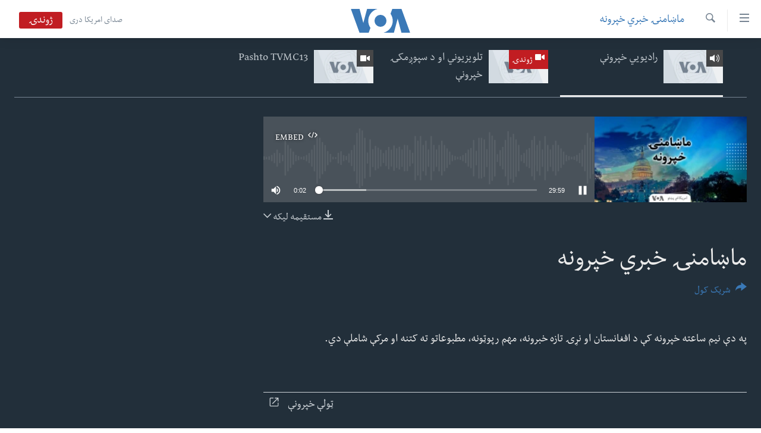

--- FILE ---
content_type: text/html; charset=utf-8
request_url: https://www.pashtovoa.com/live/tabs/?t=41
body_size: 169
content:
<li class="nav-tabs__item nav-tabs__item--images nav-tabs__item--active">
<a href="/live/audio/41">
<div class="img-wrap img-wrap--tube">
<div class="thumb thumb16_9">
<img class="enhanced" src="https://gdb.voanews.com/38CEF907-F6F1-40A7-AC67-CDE6A3271344_w250_r1.png" alt="16x9 Image" />
</div>
<span class="ico ico-audio ico--media-type"></span>
</div>
<h4 class="title title--tube title--inverted">رادیویي خپرونې</h4>
</a>
</li>
<li class="nav-tabs__item nav-tabs__item--images">
<a href="/live/video/421">
<div class="img-wrap img-wrap--tube">
<div class="thumb thumb16_9">
<img class="enhanced" src="https://gdb.voanews.com/38CEF907-F6F1-40A7-AC67-CDE6A3271344_w250_r1.png" alt="16x9 Image" />
</div>
<span class="badge badge--live badge--wrapped badge--tube">
<span class="ico ico-video ico--media-type"></span>
ژوندۍ
</span>
</div>
<h4 class="title title--tube title--inverted">تلویزیوني او د سپوږمکۍ خپرونې</h4>
</a>
</li>
<li class="nav-tabs__item nav-tabs__item--images">
<a href="/live/video/679">
<div class="img-wrap img-wrap--tube">
<div class="thumb thumb16_9">
<img class="enhanced" src="https://gdb.voanews.com/38CEF907-F6F1-40A7-AC67-CDE6A3271344_w250_r1.png" alt="16x9 Image" />
</div>
<span class="ico ico-video ico--media-type"></span>
</div>
<h4 class="title title--tube title--inverted">Pashto TVMC13</h4>
</a>
</li>